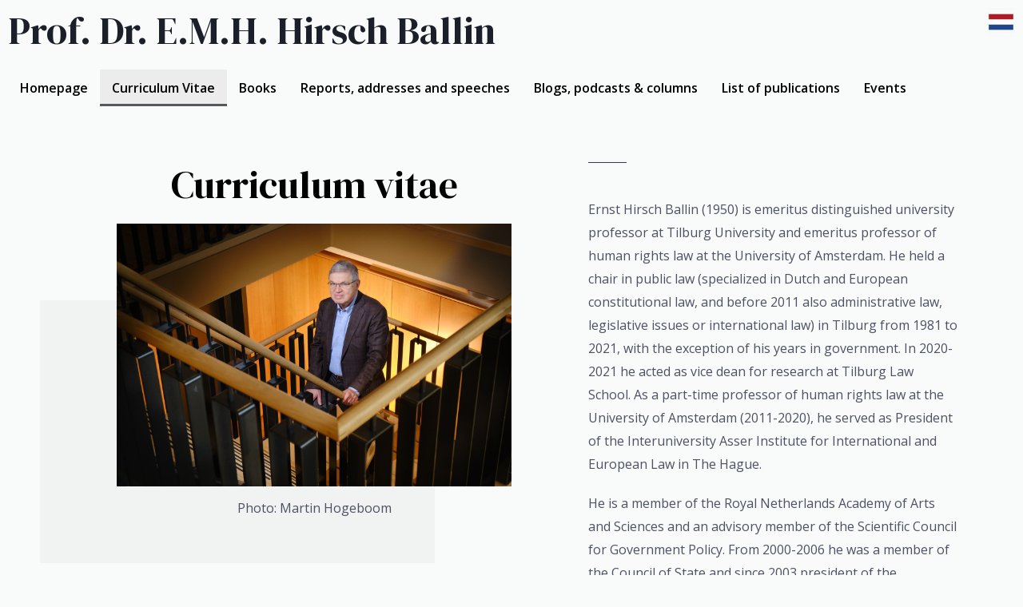

--- FILE ---
content_type: text/css
request_url: https://ernsthirschballin.nl/wp-content/uploads/elementor/css/post-1376.css?ver=1652101845
body_size: 1671
content:
.elementor-1376 .elementor-element.elementor-element-491238d{padding:050px 0px 128px 0px;}.elementor-1376 .elementor-element.elementor-element-c93a26a > .elementor-element-populated{padding:0px 0px 96px 96px;}.elementor-1376 .elementor-element.elementor-element-814067c{text-align:center;}.elementor-1376 .elementor-element.elementor-element-814067c .elementor-heading-title{color:#020101;}.elementor-1376 .elementor-element.elementor-element-800c195 img{box-shadow:-96px 96px 0px 0px rgba(0, 0, 0, 0.03);}.elementor-1376 .elementor-element.elementor-element-9db8759 > .elementor-element-populated{padding:0px 32px 0px 96px;}.elementor-1376 .elementor-element.elementor-element-cc5b28f{--divider-border-style:solid;--divider-color:var( --e-global-color-astglobalcolor0 );--divider-border-width:1px;}.elementor-1376 .elementor-element.elementor-element-cc5b28f .elementor-divider-separator{width:48px;margin:0 auto;margin-left:0;}.elementor-1376 .elementor-element.elementor-element-cc5b28f .elementor-divider{text-align:left;padding-top:0px;padding-bottom:0px;}.elementor-1376 .elementor-element.elementor-element-cc5b28f > .elementor-widget-container{padding:0px 0px 24px 0px;}@media(max-width:1024px){.elementor-1376 .elementor-element.elementor-element-c93a26a > .elementor-element-populated{padding:0px 48px 0px 0px;}.elementor-1376 .elementor-element.elementor-element-800c195{text-align:left;}.elementor-1376 .elementor-element.elementor-element-9db8759 > .elementor-element-populated{padding:0px 0px 0px 0px;}.elementor-1376 .elementor-element.elementor-element-cc5b28f > .elementor-widget-container{padding:0px 0px 0px 0px;}}@media(max-width:767px){.elementor-1376 .elementor-element.elementor-element-c93a26a > .elementor-element-populated{padding:0px 0px 0px 0px;}}

--- FILE ---
content_type: text/css
request_url: https://ernsthirschballin.nl/wp-content/uploads/elementor/css/post-1538.css?ver=1652187715
body_size: 3896
content:
.elementor-1538 .elementor-element.elementor-element-f1bd645{text-align:left;}.elementor-1538 .elementor-element.elementor-element-4e9b6a6{text-align:right;}.elementor-1538 .elementor-element.elementor-element-70f7a9c .hfe-nav-menu__toggle{margin:0 auto;}.elementor-1538 .elementor-element.elementor-element-70f7a9c .menu-item a.hfe-menu-item{padding-left:15px;padding-right:15px;}.elementor-1538 .elementor-element.elementor-element-70f7a9c .menu-item a.hfe-sub-menu-item{padding-left:calc( 15px + 20px );padding-right:15px;}.elementor-1538 .elementor-element.elementor-element-70f7a9c .hfe-nav-menu__layout-vertical .menu-item ul ul a.hfe-sub-menu-item{padding-left:calc( 15px + 40px );padding-right:15px;}.elementor-1538 .elementor-element.elementor-element-70f7a9c .hfe-nav-menu__layout-vertical .menu-item ul ul ul a.hfe-sub-menu-item{padding-left:calc( 15px + 60px );padding-right:15px;}.elementor-1538 .elementor-element.elementor-element-70f7a9c .hfe-nav-menu__layout-vertical .menu-item ul ul ul ul a.hfe-sub-menu-item{padding-left:calc( 15px + 80px );padding-right:15px;}.elementor-1538 .elementor-element.elementor-element-70f7a9c .menu-item a.hfe-menu-item, .elementor-1538 .elementor-element.elementor-element-70f7a9c .menu-item a.hfe-sub-menu-item{padding-top:15px;padding-bottom:15px;}.elementor-1538 .elementor-element.elementor-element-70f7a9c a.hfe-menu-item, .elementor-1538 .elementor-element.elementor-element-70f7a9c a.hfe-sub-menu-item{font-weight:700;}.elementor-1538 .elementor-element.elementor-element-70f7a9c .menu-item a.hfe-menu-item, .elementor-1538 .elementor-element.elementor-element-70f7a9c .sub-menu a.hfe-sub-menu-item{color:#000000;}.elementor-1538 .elementor-element.elementor-element-70f7a9c .menu-item a.hfe-menu-item:hover,
								.elementor-1538 .elementor-element.elementor-element-70f7a9c .sub-menu a.hfe-sub-menu-item:hover,
								.elementor-1538 .elementor-element.elementor-element-70f7a9c .menu-item.current-menu-item a.hfe-menu-item,
								.elementor-1538 .elementor-element.elementor-element-70f7a9c .menu-item a.hfe-menu-item.highlighted,
								.elementor-1538 .elementor-element.elementor-element-70f7a9c .menu-item a.hfe-menu-item:focus{background-color:#ECECEC;}.elementor-1538 .elementor-element.elementor-element-70f7a9c .sub-menu,
								.elementor-1538 .elementor-element.elementor-element-70f7a9c nav.hfe-dropdown,
								.elementor-1538 .elementor-element.elementor-element-70f7a9c nav.hfe-dropdown-expandible,
								.elementor-1538 .elementor-element.elementor-element-70f7a9c nav.hfe-dropdown .menu-item a.hfe-menu-item,
								.elementor-1538 .elementor-element.elementor-element-70f7a9c nav.hfe-dropdown .menu-item a.hfe-sub-menu-item{background-color:#fff;}.elementor-1538 .elementor-element.elementor-element-70f7a9c ul.sub-menu{width:220px;}.elementor-1538 .elementor-element.elementor-element-70f7a9c .sub-menu a.hfe-sub-menu-item,
						 .elementor-1538 .elementor-element.elementor-element-70f7a9c nav.hfe-dropdown li a.hfe-menu-item,
						 .elementor-1538 .elementor-element.elementor-element-70f7a9c nav.hfe-dropdown li a.hfe-sub-menu-item,
						 .elementor-1538 .elementor-element.elementor-element-70f7a9c nav.hfe-dropdown-expandible li a.hfe-menu-item,
						 .elementor-1538 .elementor-element.elementor-element-70f7a9c nav.hfe-dropdown-expandible li a.hfe-sub-menu-item{padding-top:15px;padding-bottom:15px;}.elementor-1538 .elementor-element.elementor-element-70f7a9c .sub-menu li.menu-item:not(:last-child), 
						.elementor-1538 .elementor-element.elementor-element-70f7a9c nav.hfe-dropdown li.menu-item:not(:last-child),
						.elementor-1538 .elementor-element.elementor-element-70f7a9c nav.hfe-dropdown-expandible li.menu-item:not(:last-child){border-bottom-style:solid;border-bottom-color:#c4c4c4;border-bottom-width:1px;}@media(min-width:768px){.elementor-1538 .elementor-element.elementor-element-2290dbe{width:50.044%;}.elementor-1538 .elementor-element.elementor-element-8b45b6b{width:49.935%;}}